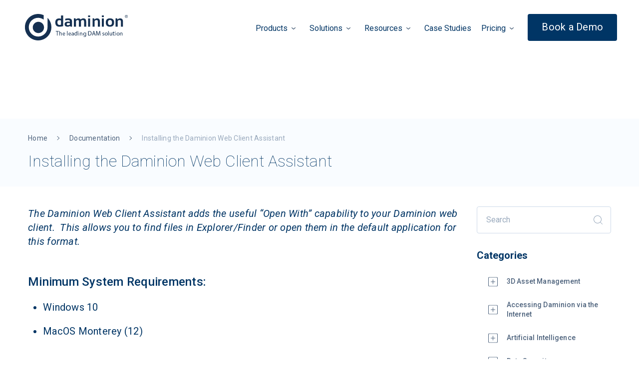

--- FILE ---
content_type: text/css
request_url: https://daminion.net/wp-content/uploads/breakdance/css/selectors.css?v=3fa7957e8230de31680bfabc560c4c2a
body_size: -221
content:
.breakdance .animated-text:not(.builder-element){display:inline;padding:0;margin:0;z-index:1;--progress:0%;-webkit-background-clip:text!important;background-clip:text!important;color:transparent!important;transition:background 0.3s ease-out}.breakdance .swiper-control-button{font-size:18px;padding:20px 24px 20px 24px;border-radius:12px}.breakdance .swiper-control-button{z-index:0}@media (max-width:767px){.breakdance .swiper-control-button{font-size:14px;padding-top:16px;padding-bottom:16px}}

--- FILE ---
content_type: image/svg+xml
request_url: https://daminion.net/wp-content/themes/daminion/public/assets/images/menu_icon3_3.svg
body_size: -135
content:
<svg width="56" height="56" viewBox="0 0 56 56" fill="none" xmlns="http://www.w3.org/2000/svg">
<rect width="56" height="56" rx="7" fill="#2F74C8"/>
<path d="M28 38C22.477 38 18 33.523 18 28C18 22.477 22.477 18 28 18C33.523 18 38 22.477 38 28C38 33.523 33.523 38 28 38ZM28 36C30.1217 36 32.1566 35.1571 33.6569 33.6569C35.1571 32.1566 36 30.1217 36 28C36 25.8783 35.1571 23.8434 33.6569 22.3431C32.1566 20.8429 30.1217 20 28 20C25.8783 20 23.8434 20.8429 22.3431 22.3431C20.8429 23.8434 20 25.8783 20 28C20 30.1217 20.8429 32.1566 22.3431 33.6569C23.8434 35.1571 25.8783 36 28 36ZM27 31H29V33H27V31ZM29 29.355V30H27V28.5C27 28.2348 27.1054 27.9804 27.2929 27.7929C27.4804 27.6054 27.7348 27.5 28 27.5C28.2841 27.5 28.5623 27.4193 28.8023 27.2673C29.0423 27.1154 29.2343 26.8984 29.3558 26.6416C29.4773 26.3848 29.5234 26.0988 29.4887 25.8168C29.454 25.5349 29.34 25.2686 29.1598 25.0489C28.9797 24.8292 28.7409 24.6652 28.4712 24.576C28.2015 24.4867 27.912 24.4759 27.6364 24.5447C27.3608 24.6135 27.1104 24.7592 26.9144 24.9648C26.7183 25.1704 26.5847 25.4274 26.529 25.706L24.567 25.313C24.6886 24.7051 24.9695 24.1404 25.3809 23.6766C25.7923 23.2128 26.3195 22.8666 26.9086 22.6733C27.4977 22.4801 28.1275 22.4467 28.7337 22.5766C29.3399 22.7065 29.9007 22.9951 30.3588 23.4128C30.8169 23.8305 31.1559 24.3624 31.3411 24.9541C31.5263 25.5457 31.5511 26.1759 31.4129 26.7803C31.2747 27.3847 30.9785 27.9415 30.5545 28.3939C30.1306 28.8462 29.5941 29.1779 29 29.355Z" fill="#F9FCFF"/>
</svg>
